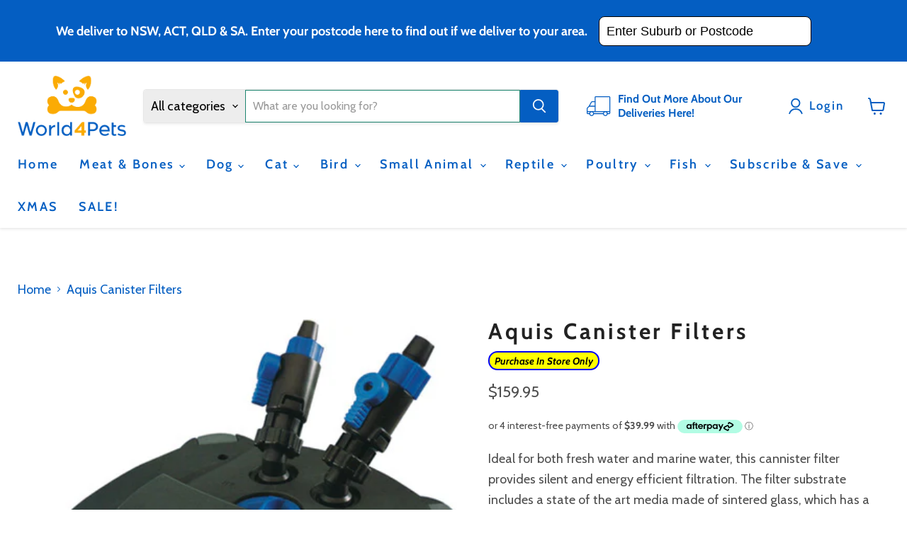

--- FILE ---
content_type: text/html; charset=utf-8
request_url: https://world4pets.com.au/collections/all/products/aquis-canister-filters?view=recently-viewed
body_size: 1798
content:






















  

  












<li
  class="productgrid--item  imagestyle--medium      productitem--emphasis  product-recently-viewed-card    show-actions--mobile"
  data-product-item
  data-product-quickshop-url="/products/aquis-canister-filters"
  
    data-recently-viewed-card
  
>
  <div class="productitem" data-product-item-content>
    
    
    
    

    

    

    <div class="productitem__container">
      <div class="product-recently-viewed-card-time" data-product-handle="aquis-canister-filters">
      <button
        class="product-recently-viewed-card-remove"
        aria-label="close"
        data-remove-recently-viewed
      >
        


                                                                        <svg class="icon-remove "    aria-hidden="true"    focusable="false"    role="presentation"    xmlns="http://www.w3.org/2000/svg" width="10" height="10" viewBox="0 0 10 10" xmlns="http://www.w3.org/2000/svg">      <path fill="currentColor" d="M6.08785659,5 L9.77469752,1.31315906 L8.68684094,0.225302476 L5,3.91214341 L1.31315906,0.225302476 L0.225302476,1.31315906 L3.91214341,5 L0.225302476,8.68684094 L1.31315906,9.77469752 L5,6.08785659 L8.68684094,9.77469752 L9.77469752,8.68684094 L6.08785659,5 Z"></path>    </svg>                                              

      </button>
    </div>

      <div class="productitem__image-container">
        <!--prime-->
        
			
			
			
			
			
			

			
			
			
			
			
			
			
				
			
			
			
			
			
			
			
			
			
	
			
			
						
			
			
				
			
			
			
			
			 
			
			
			
			
            
			
			
			
			
			
				
			
			
			
				
			
			<div class="primeBadges outerprimeb6588002959457-1  prime-d-block " style="position:absolute; top:10px; left:10px; z-index:3;" data-primeproductsid="6588002959457" data-primebOuterClass="" data-primebOuterStyle="position:absolute; top:10px; left:10px; z-index:3;" data-primebInnerClass="prime-d-block prime-mb-1" data-primebInnerStyle="" data-primebGroup="1" data-primebMaxDisplayBadge="10" >	
  	
  	
  	  
						
						
                        
			
			
			
				
		
	
		
  	
  	
  	  
						
						
                        
			
			
			
			 
				 
				
				
<div class="primebDesktop prime-d-block prime-mb-1 primeb-33145       "  data-tippy-content= 'Ziwi Peak Wet Dog Mackerel and Lamb Recipe' data-countryselected= '' data-screensizeselected= ''  countryrule=1 visitorcountryrule=0 onclick="redirectLinkbadge('','0','33145','1');" style="  ">

    <div style="box-sizing: border-box; color: rgb(0, 0, 0); font-size: 14px; position: relative; max-width: 100%; border-radius: 2em; padding: 0.25em 0.5em; background-image: linear-gradient(to right, rgb(255, 255, 0), rgb(255, 255, 0)); border: 2px solid rgb(0, 0, 255); opacity: 1;">        
        <div  class="badgetitle primebText prime-font-adjust " data-primeproductid='6588002959457' data-timerval='' data-defaultsize= '14px'  data-mobilesize= '0' data-tabletsize= '0' style="white-space: normal; overflow: hidden; text-align: center; font-weight: bold; font-style: italic;">
            
                Purchase In Store Only
                 
        </div>
    </div>
</div>

	
		


    </div>
		
	
		


        
        <a
          class="productitem--image-link"
          href="/products/aquis-canister-filters"
          aria-label="Aquis Canister Filters"
          tabindex="-1"
          data-product-page-link
        >
          <figure
            class="productitem--image"
            data-product-item-image
            
          >
            
              
                
                

  
    <noscript data-rimg-noscript>
      <img
        
          src="//world4pets.com.au/cdn/shop/products/11184_box_512x638.jpg?v=1622172279"
        

        alt="Aquis Canister Filters"
        data-rimg="noscript"
        srcset="//world4pets.com.au/cdn/shop/products/11184_box_512x638.jpg?v=1622172279 1x, //world4pets.com.au/cdn/shop/products/11184_box_681x849.jpg?v=1622172279 1.33x"
        class="productitem--image-alternate"
        
        
      >
    </noscript>
  

  <img
    
      src="//world4pets.com.au/cdn/shop/products/11184_box_512x638.jpg?v=1622172279"
    
    alt="Aquis Canister Filters"

    
      data-rimg="lazy"
      data-rimg-scale="1"
      data-rimg-template="//world4pets.com.au/cdn/shop/products/11184_box_{size}.jpg?v=1622172279"
      data-rimg-max="683x850"
      data-rimg-crop="false"
      
      srcset="data:image/svg+xml;utf8,<svg%20xmlns='http://www.w3.org/2000/svg'%20width='512'%20height='638'></svg>"
    

    class="productitem--image-alternate"
    
    
  >



  <div data-rimg-canvas></div>


              
              

  
    <noscript data-rimg-noscript>
      <img
        
          src="//world4pets.com.au/cdn/shop/products/11183_429x740.jpg?v=1622172277"
        

        alt="Aquis Canister Filters"
        data-rimg="noscript"
        srcset="//world4pets.com.au/cdn/shop/products/11183_429x740.jpg?v=1622172277 1x"
        class="productitem--image-primary"
        
        
      >
    </noscript>
  

  <img
    
      src="//world4pets.com.au/cdn/shop/products/11183_429x740.jpg?v=1622172277"
    
    alt="Aquis Canister Filters"

    
      data-rimg="lazy"
      data-rimg-scale="1"
      data-rimg-template="//world4pets.com.au/cdn/shop/products/11183_{size}.jpg?v=1622172277"
      data-rimg-max="429x740"
      data-rimg-crop="false"
      
      srcset="data:image/svg+xml;utf8,<svg%20xmlns='http://www.w3.org/2000/svg'%20width='429'%20height='740'></svg>"
    

    class="productitem--image-primary"
    
    
  >



  <div data-rimg-canvas></div>


            

            



























          </figure>
        </a>
      </div><div class="productitem--info">
        
          
        

        
          






























<div class="price productitem__price ">
  
    <div
      class="price__compare-at visible"
      data-price-compare-container
    >

      
        <span class="money price__original" data-price-original></span>
      
    </div>


    
      
      <div class="price__compare-at--hidden" data-compare-price-range-hidden>
        
          <span class="visually-hidden">Original price</span>
          <span class="money price__compare-at--min" data-price-compare-min>
            $159.95
          </span>
          -
          <span class="visually-hidden">Original price</span>
          <span class="money price__compare-at--max" data-price-compare-max>
            $209.95
          </span>
        
      </div>
      <div class="price__compare-at--hidden" data-compare-price-hidden>
        <span class="visually-hidden">Original price</span>
        <span class="money price__compare-at--single" data-price-compare>
          
        </span>
      </div>
    
  

  <div class="price__current price__current--emphasize " data-price-container>

    

    
      
      
        
          <span class="money price__current--min" data-price-min>$159.95</span>
          -
          <span class="money price__current--max" data-price-max>$209.95</span>
        
      
    
    
  </div>

  
    
    <div class="price__current--hidden" data-current-price-range-hidden>
      
        <span class="money price__current--min" data-price-min>$159.95</span>
        -
        <span class="money price__current--max" data-price-max>$209.95</span>
      
    </div>
    <div class="price__current--hidden" data-current-price-hidden>
      <span class="visually-hidden">Current price</span>
      <span class="money" data-price>
        $159.95
      </span>
    </div>
  

  
    
    
    
    

    <div
      class="
        productitem__unit-price
        hidden
      "
      data-unit-price
    >
      <span class="productitem__total-quantity" data-total-quantity></span> | <span class="productitem__unit-price--amount money" data-unit-price-amount></span> / <span class="productitem__unit-price--measure" data-unit-price-measure></span>
    </div>
  

  
</div>


        

        <h2 class="productitem--title">
          <a href="/products/aquis-canister-filters" data-product-page-link>
            Aquis Canister Filters
          </a>
        </h2>

        
          
        

        

        
          

          
            
          
        

        
          <div class="productitem--description">
            <p>Ideal for both fresh water and marine water, this cannister filter provides silent and energy efficient filtration. The filter substrate includes a...</p>

            
              <a
                href="/products/aquis-canister-filters"
                class="productitem--link"
                data-product-page-link
              >
                View full details
              </a>
            
          </div>
        
      </div>

      
    </div>
  </div>

  
</li>


--- FILE ---
content_type: text/javascript; charset=utf-8
request_url: https://world4pets.com.au/products/aquis-canister-filters.js
body_size: 605
content:
{"id":6588002959457,"title":"Aquis Canister Filters","handle":"aquis-canister-filters","description":"\u003cp\u003eIdeal for both fresh water and marine water, this cannister filter provides silent and energy efficient filtration. The filter substrate includes a state of the art media made of sintered glass, which has a much larger surface area than conventional media. The Aquis Canister Filters feature easy to use technology such as a quick release tap system and quick release heavy duty clips and carry handle for safe and simple maintenance. \u003c\/p\u003e\n\u003cp\u003eAvailable in \u003cbr\u003eAquis 700 to suit 150L tank\u003cbr\u003eAquis 1200 to suit 250L tank\u003c\/p\u003e","published_at":"2021-05-28T13:21:57+10:00","created_at":"2021-05-28T13:21:56+10:00","vendor":"Aqua One","type":"Cleaning","tags":["Brand_Aqua One","hide_slot","instore_only","Variety_Filters"],"price":15995,"price_min":15995,"price_max":20995,"available":true,"price_varies":true,"compare_at_price":null,"compare_at_price_min":0,"compare_at_price_max":0,"compare_at_price_varies":false,"variants":[{"id":39380423442529,"title":"Aquis 700","option1":"Aquis 700","option2":null,"option3":null,"sku":"","requires_shipping":true,"taxable":true,"featured_image":null,"available":true,"name":"Aquis Canister Filters - Aquis 700","public_title":"Aquis 700","options":["Aquis 700"],"price":15995,"weight":3000,"compare_at_price":null,"inventory_management":null,"barcode":"","requires_selling_plan":false,"selling_plan_allocations":[]},{"id":39380423475297,"title":"Aquis 1200","option1":"Aquis 1200","option2":null,"option3":null,"sku":"","requires_shipping":true,"taxable":true,"featured_image":null,"available":true,"name":"Aquis Canister Filters - Aquis 1200","public_title":"Aquis 1200","options":["Aquis 1200"],"price":20995,"weight":3000,"compare_at_price":null,"inventory_management":null,"barcode":"","requires_selling_plan":false,"selling_plan_allocations":[]}],"images":["\/\/cdn.shopify.com\/s\/files\/1\/0258\/7207\/2801\/products\/11183.jpg?v=1622172277","\/\/cdn.shopify.com\/s\/files\/1\/0258\/7207\/2801\/products\/11184_box.jpg?v=1622172279"],"featured_image":"\/\/cdn.shopify.com\/s\/files\/1\/0258\/7207\/2801\/products\/11183.jpg?v=1622172277","options":[{"name":"Size","position":1,"values":["Aquis 700","Aquis 1200"]}],"url":"\/products\/aquis-canister-filters","media":[{"alt":"Aquis Canister Filters","id":20618882187361,"position":1,"preview_image":{"aspect_ratio":0.58,"height":740,"width":429,"src":"https:\/\/cdn.shopify.com\/s\/files\/1\/0258\/7207\/2801\/products\/11183.jpg?v=1622172277"},"aspect_ratio":0.58,"height":740,"media_type":"image","src":"https:\/\/cdn.shopify.com\/s\/files\/1\/0258\/7207\/2801\/products\/11183.jpg?v=1622172277","width":429},{"alt":"Aquis Canister Filters","id":20618882220129,"position":2,"preview_image":{"aspect_ratio":0.804,"height":850,"width":683,"src":"https:\/\/cdn.shopify.com\/s\/files\/1\/0258\/7207\/2801\/products\/11184_box.jpg?v=1622172279"},"aspect_ratio":0.804,"height":850,"media_type":"image","src":"https:\/\/cdn.shopify.com\/s\/files\/1\/0258\/7207\/2801\/products\/11184_box.jpg?v=1622172279","width":683}],"requires_selling_plan":false,"selling_plan_groups":[]}

--- FILE ---
content_type: text/javascript; charset=utf-8
request_url: https://world4pets.com.au/products/aquis-canister-filters.js
body_size: 883
content:
{"id":6588002959457,"title":"Aquis Canister Filters","handle":"aquis-canister-filters","description":"\u003cp\u003eIdeal for both fresh water and marine water, this cannister filter provides silent and energy efficient filtration. The filter substrate includes a state of the art media made of sintered glass, which has a much larger surface area than conventional media. The Aquis Canister Filters feature easy to use technology such as a quick release tap system and quick release heavy duty clips and carry handle for safe and simple maintenance. \u003c\/p\u003e\n\u003cp\u003eAvailable in \u003cbr\u003eAquis 700 to suit 150L tank\u003cbr\u003eAquis 1200 to suit 250L tank\u003c\/p\u003e","published_at":"2021-05-28T13:21:57+10:00","created_at":"2021-05-28T13:21:56+10:00","vendor":"Aqua One","type":"Cleaning","tags":["Brand_Aqua One","hide_slot","instore_only","Variety_Filters"],"price":15995,"price_min":15995,"price_max":20995,"available":true,"price_varies":true,"compare_at_price":null,"compare_at_price_min":0,"compare_at_price_max":0,"compare_at_price_varies":false,"variants":[{"id":39380423442529,"title":"Aquis 700","option1":"Aquis 700","option2":null,"option3":null,"sku":"","requires_shipping":true,"taxable":true,"featured_image":null,"available":true,"name":"Aquis Canister Filters - Aquis 700","public_title":"Aquis 700","options":["Aquis 700"],"price":15995,"weight":3000,"compare_at_price":null,"inventory_management":null,"barcode":"","requires_selling_plan":false,"selling_plan_allocations":[]},{"id":39380423475297,"title":"Aquis 1200","option1":"Aquis 1200","option2":null,"option3":null,"sku":"","requires_shipping":true,"taxable":true,"featured_image":null,"available":true,"name":"Aquis Canister Filters - Aquis 1200","public_title":"Aquis 1200","options":["Aquis 1200"],"price":20995,"weight":3000,"compare_at_price":null,"inventory_management":null,"barcode":"","requires_selling_plan":false,"selling_plan_allocations":[]}],"images":["\/\/cdn.shopify.com\/s\/files\/1\/0258\/7207\/2801\/products\/11183.jpg?v=1622172277","\/\/cdn.shopify.com\/s\/files\/1\/0258\/7207\/2801\/products\/11184_box.jpg?v=1622172279"],"featured_image":"\/\/cdn.shopify.com\/s\/files\/1\/0258\/7207\/2801\/products\/11183.jpg?v=1622172277","options":[{"name":"Size","position":1,"values":["Aquis 700","Aquis 1200"]}],"url":"\/products\/aquis-canister-filters","media":[{"alt":"Aquis Canister Filters","id":20618882187361,"position":1,"preview_image":{"aspect_ratio":0.58,"height":740,"width":429,"src":"https:\/\/cdn.shopify.com\/s\/files\/1\/0258\/7207\/2801\/products\/11183.jpg?v=1622172277"},"aspect_ratio":0.58,"height":740,"media_type":"image","src":"https:\/\/cdn.shopify.com\/s\/files\/1\/0258\/7207\/2801\/products\/11183.jpg?v=1622172277","width":429},{"alt":"Aquis Canister Filters","id":20618882220129,"position":2,"preview_image":{"aspect_ratio":0.804,"height":850,"width":683,"src":"https:\/\/cdn.shopify.com\/s\/files\/1\/0258\/7207\/2801\/products\/11184_box.jpg?v=1622172279"},"aspect_ratio":0.804,"height":850,"media_type":"image","src":"https:\/\/cdn.shopify.com\/s\/files\/1\/0258\/7207\/2801\/products\/11184_box.jpg?v=1622172279","width":683}],"requires_selling_plan":false,"selling_plan_groups":[]}